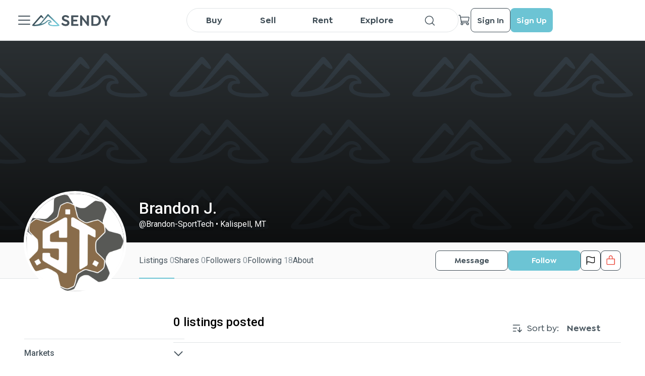

--- FILE ---
content_type: image/svg+xml
request_url: https://sendy.io/icons/security/BlockUser.svg
body_size: 473
content:
<svg width="24" height="24" viewBox="0 0 24 24" fill="none" xmlns="http://www.w3.org/2000/svg">
    <path d="M19.4995 8.25H4.49951C4.0853 8.25 3.74951 8.58579 3.74951 9V19.5C3.74951 19.9142 4.0853 20.25 4.49951 20.25H19.4995C19.9137 20.25 20.2495 19.9142 20.2495 19.5V9C20.2495 8.58579 19.9137 8.25 19.4995 8.25Z" stroke="#EA4335" stroke-width="1.5" stroke-linecap="round" stroke-linejoin="round"/>
    <path d="M8.62451 8.25V4.875C8.62451 3.97989 8.98009 3.12145 9.61303 2.48851C10.246 1.85558 11.1044 1.5 11.9995 1.5C12.8946 1.5 13.7531 1.85558 14.386 2.48851C15.0189 3.12145 15.3745 3.97989 15.3745 4.875V8.25" stroke="#EA4335" stroke-width="1.5" stroke-linecap="round" stroke-linejoin="round"/>
</svg>


--- FILE ---
content_type: image/svg+xml
request_url: https://sendy.io/icons/office/ListDark.svg
body_size: 209
content:
<svg width="24" height="24" viewBox="0 0 24 24" fill="none" xmlns="http://www.w3.org/2000/svg">
<path d="M3.75 12H20.25" stroke="#48555E" stroke-width="1.5" stroke-linecap="round" stroke-linejoin="round"/>
<path d="M3.75 6H20.25" stroke="#48555E" stroke-width="1.5" stroke-linecap="round" stroke-linejoin="round"/>
<path d="M3.75 18H20.25" stroke="#48555E" stroke-width="1.5" stroke-linecap="round" stroke-linejoin="round"/>
</svg>


--- FILE ---
content_type: application/javascript; charset=UTF-8
request_url: https://sendy.io/_next/static/chunks/pages/users/%5Busername%5D-dfb6fd94a3469dde.js
body_size: 8386
content:
(self.webpackChunk_N_E=self.webpackChunk_N_E||[]).push([[8949],{20725:function(e,s,t){(window.__NEXT_P=window.__NEXT_P||[]).push(["/users/[username]",function(){return t(31137)}])},40734:function(e,s,t){"use strict";t.d(s,{i:function(){return Brands},c:function(){return BrandsList}});var a=t(85893),r=t(89755),i=t.n(r),l=t(80623),n=t(94184),o=t.n(n),c=t(6344),d=t.n(c),u=t(48764).lW;let Brands=e=>{let{isActiveItem:s,customClass:t,filter:r="brands",onClick:n,type:c="common",brand:h,tab:m,withOpacity:_=!0,withTitle:v,smallerMobile:x,isRawSvg:j,objectFit:p="cover"}=e,renderImage=()=>{if(j){let e=new u(h.svg),s=e.toString("base64");return(0,a.jsx)("div",{className:d().svgPadding,children:(0,a.jsx)(i(),{alt:h.title,src:"data:image/svg+xml;base64,".concat(s),layout:"fill",objectFit:"contain"})})}return(0,a.jsxs)(a.Fragment,{children:[(0,a.jsx)(i(),{alt:h.title,src:h.logo||"",layout:"fill",objectFit:p}),v&&(0,a.jsx)("h3",{children:h.title})]})};return(0,a.jsx)("div",{className:o()(d().brand,{[d().halfed]:"halfed"===c,[d().inline]:"inline"===c,[d().inline]:"inlineFeed"===c,[d().withOpacity]:_,[d().lightBorder]:!_,[d().activeItem]:s,[d().smallerMobile]:x},t),children:n?(0,a.jsx)("div",{style:{cursor:"pointer"},onClick:()=>n(h.slug||""),children:renderImage()}):(0,a.jsx)(l.p,{href:"/gear?".concat(r,'=["').concat(h.slug,'"]').concat(m&&"all"!==m?"&type="+m:""),children:renderImage()})})},BrandsList=e=>{let{activeItem:s,className:t,customThumbnailClass:r,leadTo:i,onClick:l,tab:n,brands:c,type:u="common",withOpacity:h=!0,withTitle:m}=e;return(0,a.jsx)("div",{className:o()(d().brandsList,{[d().commonList]:"common"===u,[d().halfedList]:"halfed"===u,[d().inlineList]:"inline"===u,[d().inlineFeedList]:"inlineFeed"===u},t),children:c.map(e=>(0,a.jsx)(Brands,{isActiveItem:s===e.slug,customClass:r,filter:i,onClick:l,tab:n,brand:e,type:u,withOpacity:h,withTitle:m},e.id))})}},84098:function(e,s,t){"use strict";t.d(s,{C:function(){return CustomersList}});var a=t(85893),r=t(67294),i=t(79643),l=t(37271),n=t(80623),o=t(67900),c=t(28459),d=t(73068),u=t(62769),h=t.n(u);let CustomersListItem=e=>{let{currentUser:s,user:t,onFollowed:l,useDirectLinks:u,setSnackbarMessage:m}=e,[_,v]=(0,r.useState)(t.is_followed),[x,j]=(0,r.useState)(!1),p=(0,d.Ug)(s),handleFollow=async()=>{if(x)return;j(!0);let e=await (0,c.fGS)(t.username,"follow");e.ok?(l&&l(!_),v(!_)):m({header:e.message||e.error||"Failed to follow user",mode:"error"}),j(!1)};return(0,a.jsxs)("div",{className:h().usersListItem,children:[(0,a.jsx)(n.p,{href:"/users/".concat(t.username),children:(0,a.jsx)("div",{className:h().userPhoto,children:(0,a.jsx)(o.c,{src:t.photo||"",alt:t.full_name,layout:"fill",objectFit:"cover"})})}),(0,a.jsxs)("div",{className:h().userDetails,children:[(0,a.jsx)(n.p,{href:"/users/".concat(t.username),useDirectLink:u,children:(0,a.jsx)("div",{className:h().userDetailsName,children:t.full_name})}),(0,a.jsx)(n.p,{href:"/users/".concat(t.username),useDirectLink:u,children:(0,a.jsxs)("div",{className:h().userDerailsUsername,children:["@",t.username]})})]}),s&&s.id!==t.id&&(0,a.jsx)("div",{className:h().followAction,children:(0,a.jsx)(i.z,{caption:_?"Unfollow":"Follow",action:p?handleFollow:()=>(0,d.dI)("users/".concat(t.username),null,s),disabled:x,buttonHeight:"low",buttonType:"whiteBlue"})})]})};var m=t(94184),_=t.n(m);let CustomersList=e=>{let{currentUser:s,customers:t,hasMorePages:n,customWrapper:o,onShowMore:c,useDirectLinks:d}=e,[u,m]=(0,r.useState)(null),handleFollowed=e=>{m({header:e?"Followed successfully":"Unfollowed successfully"})};return(0,a.jsxs)("div",{className:_()(h().usersListWrapper,{[h().customWrapper]:o}),children:[(0,a.jsx)("div",{className:h().usersList,children:t.map(e=>(0,a.jsx)(CustomersListItem,{currentUser:s,user:e,onFollowed:handleFollowed,useDirectLinks:d,setSnackbarMessage:m},e.id))}),n&&(0,a.jsx)("div",{className:h().showMoreWrapper,children:(0,a.jsx)(i.z,{caption:"Show More",action:c,buttonType:"white",shape:"slimy"})}),u&&(0,a.jsx)(l.A,{...u,onClose:()=>{m(null)}})]})}},23963:function(e,s,t){"use strict";t.d(s,{E:function(){return LazyLoader}});var a=t(85893),r=t(67294),i=t(70010),l=t.n(i);let LazyLoader=e=>{let{isActive:s=!0,throttle:t=300,callback:i,offset:n=300,children:o}=e,c=(0,r.useRef)(null),d=(0,r.useRef)(!1),[u,h]=(0,r.useState)(!1);(0,r.useEffect)(()=>{o&&isVisible()&&!u&&h(!0)},[]);let handleScroll=()=>{s&&!d.current&&isVisible()&&(d.current=!0,i&&i(),o&&!u&&h(!0),window.setTimeout(()=>d.current=!1,t))},isVisible=()=>{var e;let s=null===(e=c.current)||void 0===e?void 0:e.getBoundingClientRect().top;return s&&s<window.innerHeight+n};return(0,r.useEffect)(()=>(window.addEventListener("scroll",handleScroll),()=>window.removeEventListener("scroll",handleScroll)),[s]),(0,a.jsx)("div",{ref:c,className:l().container,children:!!o&&u&&o})}},62150:function(e,s,t){"use strict";t.d(s,{P:function(){return RatingMark}});var a=t(85893),r=t(94184),i=t.n(r),l=t(19910),n=t.n(l);let RatingMark=e=>{let{className:s,value:t,isOrange:r}=e;return(0,a.jsx)("div",{className:i()(n().container,s),children:(0,a.jsxs)("svg",{viewBox:"1 0 112 24",className:n().rating,children:[(0,a.jsxs)("defs",{children:[(0,a.jsx)("polygon",{id:"star",points:" 12.4135,17.8812 17.1419,20.8769 18.3173,19.9847 16.9512,14.6108 16.9643,14.1564 17.2172,13.7787 21.4573,10.2496 21.0111,8.81481 15.4738,8.45544 15.0613,8.30317 14.7943,7.95382 12.7292,2.7532300000000003 12.443,2.38802 12,2.25 11.557,2.38802 11.2708,2.7532300000000003 9.20568,7.95382 8.93868,8.30317 8.52618,8.45544 2.98894,8.81481 2.54272,10.2496 6.78278,13.7787 7.03566,14.1564 7.0488,14.6108 5.78188,19.5945 7.19243,20.6651 11.586500000000001,17.8812 12,17.7607 12.4135,17.8812"}),(0,a.jsxs)("clipPath",{id:"stars",children:[(0,a.jsx)("use",{xlinkHref:"#star"}),(0,a.jsx)("use",{xlinkHref:"#star",x:"20%"}),(0,a.jsx)("use",{xlinkHref:"#star",x:"40%"}),(0,a.jsx)("use",{xlinkHref:"#star",x:"60%"}),(0,a.jsx)("use",{xlinkHref:"#star",x:"80%"})]})]}),(0,a.jsx)("rect",{className:n().ratingBackground,clipPath:"url(#stars)"}),(0,a.jsx)("rect",{width:"".concat(20*t,"%"),className:r?n().ratingValueOrange:n().ratingValue,clipPath:"url(#stars)"})]})})}},67900:function(e,s,t){"use strict";t.d(s,{c:function(){return UserPhoto}});var a=t(85893),r=t(89755),i=t.n(r),l=t(78414);let UserPhoto=e=>{let{src:s,...t}=e;return(0,a.jsx)(i(),{src:s||l.gu,layout:"fill",objectFit:"cover",alt:"Photo",...t})}},86193:function(e,s,t){"use strict";t.d(s,{y:function(){return ReportModal}});var a=t(85893),r=t(67294),i=t(31292),l=t(67900),n=t(95359),o=t(28459),c=t(90126),d=t.n(c);let ReportModal=e=>{let{reportReasons:s,type:t,profile:c,onClose:u,onSetSnackbarMessage:h=()=>{}}=e,[m,_]=(0,r.useState)(!1),[v,x]=(0,r.useState)(s);(0,r.useEffect)(()=>{t&&(0,o.HH2)(t).then(e=>{e.ok&&e.data&&x(e.data)})},[]);let handleSendReport=async e=>{if(m)return;_(!0);let s=await (0,o.fGS)(c.username,"report",e);s.ok?(h({header:"Report sent successfully"}),u()):(h({mode:"error",header:s.message||"Sorry, server responds with error. Please, try later"}),_(!1))};return(0,a.jsx)(i.u,{title:"Report User",withCrossIcon:!0,onCoverClick:u,child:(0,a.jsxs)("div",{className:d().reportModal,children:[(0,a.jsxs)("div",{className:d().reportModalUser,children:[(0,a.jsx)("div",{className:d().reportModalUserPhoto,children:(0,a.jsx)(l.c,{src:c.photo||"",alt:c.username,layout:"fill",objectFit:"cover"})}),(0,a.jsxs)("div",{className:d().reportModalUserData,children:[(0,a.jsx)("div",{className:d().reportModalUserName,children:c.full_name}),(0,a.jsxs)("div",{className:d().reportModalUserUsermame,children:["@",c.username]})]})]}),(0,a.jsx)(n.F,{fields:[{options:v,fieldName:"reason_id",mode:"radioCheck",type:"radioBox"}],onSend:handleSendReport,onCancel:()=>u(),buttonsShape:"slim",buttonCaption:"Send Report"})]})})}},31137:function(e,s,t){"use strict";t.r(s),t.d(s,{__N_SSP:function(){return D},default:function(){return _username_}});var a=t(85893),r=t(67294),i=t(11163),l=t(28459),n=t(73068),o=t(31292),c=t(37271),d=t(69264),u=t(65507),h=t(66083),m=t(86193),_=t(89755),v=t.n(_),x=t(78414),j=t(62150),p=t(67900),f=t(79643),b=t(50053),g=t(6986),w=t(23963),N=t(44630),B=t(92542),k=t(94184),U=t.n(k),S=t(90126),P=t.n(S);let I={sort:"posted_at",order:"desc"},ListingsTab=e=>{let{listingData:s,username:t,toggleFavorite:i,onComment:n,onShare:o,filters:c}=e,[d,u]=(0,r.useState)(s.hits||[]),[h,m]=(0,r.useState)(Math.ceil(s.total/12)),[_,v]=(0,r.useState)(1),[x,j]=(0,r.useState)(s.total),[p,f]=(0,r.useState)({page:1,status:"all"}),[k,S]=(0,r.useState)(I),[L,C]=(0,r.useState)(!0),T=(0,r.useRef)(!1);(0,r.useEffect)(()=>{v(1),loadGear(!0).then()},[p,k]);let loadGear=async e=>{if(!L&&!T.current){T.current=!0,e&&setTimeout(()=>loadGear(e),300);return}L&&T.current&&(T.current=!1),C(!1);let s=await (0,l.tLy)(t,{...p,...k,page:e?1:_+1,limit:12});s.ok&&s.hits&&(v(e?1:_+1),m(Math.ceil(s.total/12)),u(t=>e?s.hits:[...t,...s.hits]),j(s.total)),C(!0)};return(0,a.jsxs)("div",{className:P().tabContentWrapper,children:[(0,a.jsx)("div",{className:U()(P().content,P().contentS),children:(0,a.jsx)("div",{className:P().contentBlock,children:(0,a.jsx)(N.L,{filters:c,setFilterQueryParams:f,filterFetcher:e=>(0,l.utz)(t,e),presetFilters:p})})}),(0,a.jsx)("div",{className:U()(P().content,P().contentL),children:(0,a.jsxs)("div",{className:P().contentBlock,children:[(0,a.jsxs)("div",{className:U()(P().contentBlockHeader),children:[(0,a.jsxs)("div",{className:P().contentBlockHeaderTitle,children:[(0,b.jT)(x)," listings posted"]}),(0,a.jsx)(B.O,{sort:k.sort,order:k.order,onChange:S})]}),(0,a.jsxs)("div",{className:P().contentCardGreed,children:[!!d.length&&d.map(e=>(0,a.jsx)(g.W,{...e,toggleFavorite:i,onShare:o,onComment:n},e.id)),h>1&&h!==_&&(0,a.jsx)(w.E,{isActive:L,callback:loadGear})]})]})})]})};var L=t(80623),C=t(40734);let SharesTab=e=>{let{profile:s,username:t,setSnackbarMessage:i,toggleFavorite:n,onShare:o,onComment:c}=e,[d,u]=(0,r.useState)([]),[h,m]=(0,r.useState)(!0),[_,v]=(0,r.useState)(1),[x,j]=(0,r.useState)(0),fetchShares=async()=>{if(!h)return;m(!1);let e=await (0,l._M3)(t,x+1);e.ok&&e.hits?(j(e=>e+1),v(Math.ceil(e.total/e.limit)),u(s=>[...s,...e.hits])):i((0,b.an)(e)),m(!0)};return(0,r.useEffect)(()=>{fetchShares().then()},[]),(0,a.jsxs)("div",{className:P().tabContentWrapper,children:[(0,a.jsx)("div",{className:U()(P().content,P().contentS),children:(0,a.jsxs)("div",{className:U()(P().contentBlock,P().sidebarBrandsBlock),children:[(0,a.jsxs)("div",{className:P().contentBlockHeader,children:[(0,a.jsx)("div",{className:P().contentBlockHeaderTitle,children:(0,a.jsx)("span",{children:"Following Brands"})}),(0,a.jsx)(L.p,{href:"/brands",className:U()(P().contentViewAll,P().tabShow),title:"View All"})]}),(0,a.jsxs)("div",{className:P().contentBlockBody,children:[(0,a.jsx)(C.c,{brands:s.brands,type:"halfed"}),(0,a.jsx)("br",{className:P().tabHide}),(0,a.jsx)(L.p,{href:"/brands",className:U()(P().contentViewAll,P().tabHide),title:"View All Brands"})]})]})}),(0,a.jsx)("div",{className:U()(P().content,P().contentL),children:(0,a.jsxs)("div",{className:P().contentBlock,children:[(0,a.jsx)("div",{className:U()(P().contentBlockHeader),children:(0,a.jsxs)("div",{className:P().contentBlockHeaderTitle,children:[(0,b.jT)(s.shares_count)," Shares"]})}),(0,a.jsxs)("div",{className:P().contentCardGreed,children:[!!d.length&&d.map(e=>(0,a.jsx)(g.W,{...e,toggleFavorite:n,onShare:o,onComment:c},e.id)),_>1&&_!==x&&(0,a.jsx)(w.E,{isActive:h,callback:fetchShares})]})]})})]})};var T=t(84098);let FollowersTab=e=>{let{user:s,profile:t}=e,[i,n]=(0,r.useState)([]),[o,c]=(0,r.useState)(),[d,u]=(0,r.useState)(!1);(0,r.useEffect)(()=>{t.followers_count&&fetchFollowers().then()},[]);let fetchFollowers=async()=>{if(d||o&&o.current_page>=o.last_page)return;u(!0);let e=await (0,l.__o)(t.username,o?o.current_page+1:1);e.ok?(c(e.meta),n([...i,...e.data])):(n([]),c(void 0)),u(!1)};return(0,a.jsxs)("div",{className:P().tabContentWrapper,children:[(0,a.jsx)("div",{className:U()(P().content,P().contentS),children:(0,a.jsxs)("div",{className:U()(P().contentBlock,P().sidebarBrandsBlock),children:[(0,a.jsxs)("div",{className:P().contentBlockHeader,children:[(0,a.jsx)("div",{className:P().contentBlockHeaderTitle,children:(0,a.jsx)("span",{children:"Following Brands"})}),(0,a.jsx)(L.p,{href:"/brands",className:U()(P().contentViewAll,P().tabShow),title:"View All"})]}),(0,a.jsxs)("div",{className:P().contentBlockBody,children:[(0,a.jsx)(C.c,{brands:t.brands,type:"halfed"}),(0,a.jsx)("br",{className:P().tabHide}),(0,a.jsx)(L.p,{href:"/brands",className:U()(P().contentViewAll,P().tabHide),title:"View All Brands"})]})]})}),(0,a.jsx)("div",{className:U()(P().content,P().contentM),children:(0,a.jsxs)("div",{className:P().contentBlock,children:[(0,a.jsx)("div",{className:U()(P().contentBlockHeader,P().followersHeader),children:(0,a.jsxs)("div",{className:P().contentBlockHeaderTitle,children:[(0,b.jT)(t.followers_count)," Followers"]})}),(0,a.jsx)("div",{className:P().contentBlockBody,children:i.length>0&&(0,a.jsx)(T.C,{currentUser:s,customers:i,hasMorePages:!!o&&o.current_page<o.last_page,customWrapper:!0,onShowMore:()=>fetchFollowers(),useDirectLinks:!0})})]})})]})},FollowingTab=e=>{let{user:s,profile:t}=e,[i,n]=(0,r.useState)([]),[o,c]=(0,r.useState)(),[d,u]=(0,r.useState)(!1);(0,r.useEffect)(()=>{t.following_count&&fetchFollowings().then()},[]);let fetchFollowings=async()=>{if(d||o&&o.current_page>=o.last_page)return;u(!0);let e=await (0,l.hRi)(t.username,o?o.current_page+1:1);e.ok?(c(e.meta),n([...i,...e.data])):(n([]),c(void 0)),u(!1)};return(0,a.jsxs)("div",{className:P().tabContentWrapper,children:[(0,a.jsx)("div",{className:U()(P().content,P().contentS),children:(0,a.jsxs)("div",{className:U()(P().contentBlock),children:[(0,a.jsxs)("div",{className:P().contentBlockHeader,children:[(0,a.jsx)("div",{className:P().contentBlockHeaderTitle,children:(0,a.jsx)("span",{children:"Following Brands"})}),(0,a.jsx)(L.p,{href:"/brands",className:U()(P().contentViewAll,P().tabShow),title:"View All"})]}),(0,a.jsxs)("div",{className:P().contentBlockBody,children:[(0,a.jsx)(C.c,{brands:t.brands,type:"halfed"}),(0,a.jsx)("br",{className:P().tabHide}),(0,a.jsx)(L.p,{href:"/brands",className:U()(P().contentViewAll,P().tabHide),title:"View All Brands"})]})]})}),(0,a.jsx)("div",{className:U()(P().content,P().contentM),children:(0,a.jsxs)("div",{className:P().contentBlock,children:[(0,a.jsx)("div",{className:U()(P().contentBlockHeader,P().followersHeader),children:(0,a.jsxs)("div",{className:P().contentBlockHeaderTitle,children:[(0,b.jT)(t.following_count)," Following"]})}),(0,a.jsx)("div",{className:P().contentBlockBody,children:i.length>0&&(0,a.jsx)(T.C,{currentUser:s,customers:i,hasMorePages:!!o&&o.current_page<o.last_page,customWrapper:!0,onShowMore:()=>fetchFollowings(),useDirectLinks:!0})})]})})]})};var y=t(79615),F=t(8262),H=t.n(F);let A=[0,1,2,3,4],ReviewItem=e=>{let{author:s,from:t,username:r,text:i,rate:l,date:n,itemPhoto:o,itemSlug:c}=e;return(0,a.jsxs)("div",{className:H().wrapper,children:[(0,a.jsxs)("div",{className:H().container,children:[(0,a.jsx)(L.p,{href:"/users/".concat(r),useDirectLink:!0,children:(0,a.jsx)(y.s,{customClass:H().avatar,src:s||x.gu})}),(0,a.jsxs)("div",{className:H().details,children:[(0,a.jsxs)("div",{className:H().detailsHeading,children:[(0,a.jsxs)("p",{className:H().username,children:[t?"From: @":"To: @",(0,a.jsx)(L.p,{href:"/users/".concat(r),useDirectLink:!0,children:(0,a.jsx)("p",{children:r})})]}),(0,a.jsx)("p",{children:(0,b.L0)(n,"MON DD, YYYY")})]}),(0,a.jsx)("div",{className:H().detailsReview,children:(0,a.jsx)("p",{children:i})}),(0,a.jsxs)("div",{className:H().detailsRate,children:[(0,a.jsx)("p",{children:"Rate:"}),A.map(e=>(0,a.jsx)(y.N,{src:e<l?"/icons/StarBlue.svg":"/icons/StarLightBlue.svg",size:16},e))]})]}),(0,a.jsx)(L.p,{href:"/gear/".concat(c),children:(0,a.jsx)(y.s,{customClass:H().product,src:o})})]}),(0,a.jsxs)("div",{className:H().mobileContent,children:[(0,a.jsx)("div",{className:H().detailsReview,children:(0,a.jsx)("p",{children:i})}),(0,a.jsxs)("div",{className:H().detailsRate,children:[(0,a.jsx)("p",{children:"Rate:"}),A.map(e=>(0,a.jsx)(y.N,{src:e<=l?"/icons/StarBlue.svg":"/icons/StarLightBlue.svg",size:16},e))]})]})]})},AboutTab=e=>{var s,t,i,n;let{profile:o}=e,[c,d]=(0,r.useState)("received"),[u,h]=(0,r.useState)({}),[m,_]=(0,r.useState)(1),[j,p]=(0,r.useState)(1),[f,g]=(0,r.useState)(1),[N,B]=(0,r.useState)(1),[k,S]=(0,r.useState)(!1);(0,r.useEffect)(()=>{loadReviews().then()},[]);let loadReviews=async()=>{let e=(0,l.JhA)({page:1,limit:5,reviewed_id:o.id},"received"),s=(0,l.JhA)({page:1,limit:5,reviewer_id:o.id},"given"),[t,a]=await Promise.all([e,s]);if(t.data&&a.data){var r,i,n,c;p((null===(r=t.meta)||void 0===r?void 0:r.last_page)||1),B((null===(i=a.meta)||void 0===i?void 0:i.last_page)||1),h({received:{data:t.data||[],count:(null===(n=t.meta)||void 0===n?void 0:n.total)||0},given:{data:a.data||[],count:(null===(c=a.meta)||void 0===c?void 0:c.total)||0}})}},loadMore=async()=>loadMoreReviews(),loadMoreReviews=async()=>{if(k)return;S(!0);let e=await (0,l.JhA)({page:("given"===c?f:m)+1,limit:5,["reviewe".concat("given"===c?"r":"d","_id")]:o.id},c);if(e.data){var s,t;"given"===c?(g(e=>e+1),B((null===(s=e.meta)||void 0===s?void 0:s.last_page)||1)):(_(e=>e+1),p((null===(t=e.meta)||void 0===t?void 0:t.last_page)||1)),h(s=>{var t;return{...s,[c]:{data:[...s[c].data,...(null==e?void 0:e.data)||[]],count:(null===(t=e.meta)||void 0===t?void 0:t.total)||0}}})}S(!1)};return(0,a.jsxs)("div",{className:P().tabContentWrapper,children:[(0,a.jsxs)("div",{className:U()(P().content,P().contentS),children:[(0,a.jsxs)("div",{className:P().contentBlock,children:[(0,a.jsx)("div",{className:P().contentBlockHeader,children:(0,a.jsxs)("div",{className:P().contentBlockHeaderTitle,children:["About ",o.is_deleted?"Deleted User":o.full_name]})}),(0,a.jsx)("div",{className:P().contentBlockBody,children:(0,a.jsxs)("div",{className:P().about,children:[(0,a.jsxs)("div",{className:P().aboutItem,children:[(0,a.jsx)("div",{className:P().aboutItemIcon,children:(0,a.jsx)(v(),{src:"/icons/time/CalendarBlankLight.svg",alt:"",width:24,height:24})}),(0,a.jsxs)("div",{className:P().aboutItemData,children:[(0,a.jsx)("div",{className:P().aboutItemLabel,children:"Member since"}),(0,a.jsx)("div",{className:P().aboutItemValue,children:(0,b.L0)(1e3*+o.created_at,"MONTH YYYY")})]})]}),(0,a.jsxs)("div",{className:P().aboutItem,children:[(0,a.jsx)("div",{className:P().aboutItemIcon,children:(0,a.jsx)(v(),{src:"/icons/commerce/ShoppingBagLight.svg",alt:"",width:24,height:24})}),(0,a.jsxs)("div",{className:P().aboutItemData,children:[(0,a.jsx)("div",{className:P().aboutItemLabel,children:"Average Ship Time"}),(0,a.jsx)("div",{className:P().aboutItemValue,children:o.ship_time_avg?"".concat(o.ship_time_avg," Hour").concat(1!==o.ship_time_avg?"s":""):"-"})]})]}),(0,a.jsxs)("div",{className:P().aboutItem,children:[(0,a.jsx)("div",{className:P().aboutItemIcon,children:(0,a.jsx)(v(),{src:"/icons/time/ClockLight.svg",alt:"",width:24,height:24})}),(0,a.jsxs)("div",{className:P().aboutItemData,children:[(0,a.jsx)("div",{className:P().aboutItemLabel,children:"Last seen Online"}),(0,a.jsx)("div",{className:P().aboutItemValue,children:o.last_seen_at?(0,b.s4)(+o.last_seen_at):"Never"})]})]}),(0,a.jsxs)("div",{className:P().aboutItem,children:[(0,a.jsx)("div",{className:P().aboutItemIcon,children:(0,a.jsx)(v(),{src:"/icons/security/InfoLight.svg",alt:"",width:24,height:24})}),(0,a.jsxs)("div",{className:P().aboutItemData,children:[(0,a.jsx)("div",{className:P().aboutItemLabel,children:"Description"}),(0,a.jsx)("div",{className:P().aboutItemValue,children:o.description||"-"})]})]})]})})]}),(0,a.jsxs)("div",{className:U()(P().contentBlock,P().sidebarBrandsBlock),children:[(0,a.jsxs)("div",{className:P().contentBlockHeader,children:[(0,a.jsx)("div",{className:P().contentBlockHeaderTitle,children:(0,a.jsx)("span",{children:"Following Brands"})}),(0,a.jsx)(L.p,{href:"/brands",className:U()(P().contentViewAll,P().tabShow),title:"View All"})]}),(0,a.jsxs)("div",{className:P().contentBlockBody,children:[(0,a.jsx)(C.c,{brands:o.brands,type:"halfed"}),(0,a.jsx)("br",{className:P().tabHide}),(0,a.jsx)(L.p,{href:"/brands",className:U()(P().contentViewAll,P().tabHide),title:"View All Brands"})]})]})]}),(0,a.jsx)("div",{className:U()(P().content,P().contentL),children:(0,a.jsx)("div",{className:P().contentBlock,children:(!!(null==u?void 0:null===(t=u.received)||void 0===t?void 0:null===(s=t.data)||void 0===s?void 0:s.length)||!!(null==u?void 0:null===(n=u.given)||void 0===n?void 0:null===(i=n.data)||void 0===i?void 0:i.length))&&(0,a.jsxs)(a.Fragment,{children:[(0,a.jsx)("div",{className:U()(P().contentBlockHeader,P().followersHeader),children:(0,a.jsx)("div",{className:P().contentBlockHeaderTitle,children:"Reviews"})}),(0,a.jsxs)("div",{className:P().contentBlockBody,children:[(0,a.jsx)("div",{className:P().reviewBar,children:(0,a.jsxs)("div",{className:P().reviewTabs,children:[(0,a.jsxs)("p",{className:U()(P().reviewTabItem,{[P().active]:"received"===c}),onClick:()=>d("received"),children:["Received (",null==u?void 0:u.received.count,")"]}),(0,a.jsxs)("p",{className:U()(P().reviewTabItem,{[P().active]:"given"===c}),onClick:()=>d("given"),children:["Given (",null==u?void 0:u.given.count,")"]})]})}),u[c].data.map(e=>(0,a.jsx)(ReviewItem,{from:"received"===c,author:e["received"===c?"reviewer":"reviewed"].photo,username:e["received"===c?"reviewer":"reviewed"].username,text:e.review,rate:e.rate,date:1e3*e.created_at,itemPhoto:e.item.cover_image||x.CS,itemSlug:e.item.slug},e.id)),("given"===c&&f<N||"received"===c&&m<j)&&(0,a.jsx)(w.E,{isActive:!k,callback:loadMore})]})]})})})]})},M={listings:{label:"Listings",counter:e=>(0,b.jT)(+(e.listings||0)),tab:e=>(0,a.jsx)(ListingsTab,{...e})},shares:{label:"Shares",counter:e=>(0,b.jT)(e.shares_count),tab:e=>(0,a.jsx)(SharesTab,{...e})},followers:{label:"Followers",counter:e=>(0,b.jT)(e.followers_count),tab:e=>(0,a.jsx)(FollowersTab,{...e})},following:{label:"Following",counter:e=>(0,b.jT)(e.following_count),tab:e=>(0,a.jsx)(FollowingTab,{...e})},about:{label:"About",tab:e=>(0,a.jsx)(AboutTab,{...e})}},R=Object.entries(M).map(e=>{let[s,t]=e;return{id:s,...t}}),UserProfileHeaderBar=e=>{let{user:s,profile:t,activeTab:l,onChangeTab:n,onFollow:o,onSendReport:c,onBlock:d}=e,[u,h]=(0,r.useState)(t.is_followed),[m,_]=(0,r.useState)(!1),v=(0,i.useRouter)(),handleFollow=async()=>{if(m)return;_(!0);let e=await o();e&&h(!u),_(!1)};return(0,a.jsxs)("div",{className:P().headerBar,children:[(0,a.jsx)("div",{className:P().headerBarTabs,children:R.map(e=>(0,a.jsxs)("p",{className:U()(P().headerBarTabItem,{[P().headerBarTabItemActive]:l===e.id}),onClick:()=>n(e.id),children:[e.label," ",e.counter&&(0,a.jsx)("span",{className:P().headerTabItemCounter,children:e.counter(t)})]},e.id))}),!!s&&(0,a.jsx)("div",{className:P().headerBarActions,children:s.id===t.id?(0,a.jsx)("div",{className:P().headerBarActionWrapper,children:(0,a.jsx)(f.z,{caption:"Edit Profile",action:()=>v.push("/account-settings"),buttonHeight:"low",buttonType:"white"})}):(0,a.jsxs)(a.Fragment,{children:[(0,a.jsx)("div",{className:P().headerBarActionWrapper,children:(0,a.jsx)(f.z,{caption:"Message",action:()=>v.push("/messages/rooms/users/".concat(t.id)),buttonHeight:"low",buttonType:"white"})}),(0,a.jsx)("div",{className:P().headerBarActionWrapper,children:(0,a.jsx)(f.z,{caption:u?"Unfollow":"Follow",action:handleFollow,buttonHeight:"low",disabled:m})}),!t.is_deleted&&(0,a.jsx)("div",{className:P().headerBarActionIconWrapper,children:(0,a.jsx)(f.z,{caption:"",iconSrc:"/icons/security/Flag.svg",action:()=>{c&&c()},buttonHeight:"low",buttonType:"white",fit:!1,iconOnly:!0})}),!t.is_deleted&&(0,a.jsx)("div",{className:P().headerBarActionIconWrapper,children:(0,a.jsx)(f.z,{caption:"",iconSrc:t.is_blacklisted?"/icons/security/UnblockUser.svg":"/icons/security/BlockUser.svg",action:()=>{d&&d(!t.is_blacklisted)},buttonHeight:"low",buttonType:"white",fit:!1,iconOnly:!0})})]})})]})},UserProfileHeader=e=>{let{user:s,profile:t,activeTab:r,onChangeTab:i,onFollow:l,onSendReport:n,onBlock:o}=e;return(0,a.jsxs)("div",{className:P().headerWrapper,children:[(0,a.jsxs)("div",{className:P().coverWrapper,children:[(0,a.jsx)("div",{className:P().coverImageForeground}),(0,a.jsx)(v(),{src:t.cover_image||x.UR,alt:"cover image",layout:"fill",objectFit:"cover"}),(0,a.jsx)("div",{className:P().photoWrapper,children:(0,a.jsx)(p.c,{src:t.photo||"",alt:t.username,layout:"fill",objectFit:"cover"})}),(0,a.jsx)("div",{className:P().userName,children:t.is_deleted?"Deleted User":"business"===t.account_type?t.business_name:t.full_name}),!t.is_deleted&&(0,a.jsxs)("div",{className:P().userDetails,children:["@",t.username," • ","".concat(t.location_city,", ").concat(t.location_state)," ",("CAN"===t.location_country||"CA"===t.location_country)&&(0,a.jsxs)(a.Fragment,{children:["\xa0",(0,a.jsx)(y.N,{src:"/icons/Maple.svg",size:32}),"\xa0"]}),t.is_ambassador?(0,a.jsx)(a.Fragment,{children:"• Ambassador"}):t.rate_count?(0,a.jsxs)(a.Fragment,{children:["• \xa0 ",(0,a.jsx)(j.P,{value:+(t.rate||0)}),"\xa0 ",t.rate_count]}):""]})]}),(0,a.jsx)(UserProfileHeaderBar,{user:s,profile:t,activeTab:r,onChangeTab:i,onFollow:l,onSendReport:n,onBlock:o})]})};var W=t(60576),D=!0,_username_=e=>{var s;let{filters:t,listingData:_,menuData:j,profile:p,ogData:f,reportReasons:g,user:w,username:N,tab:B}=e,k=(0,i.useRouter)(),[U,S]=(0,r.useState)(p),[I,L]=(0,r.useState)(B||R[0].id),[C,T]=(0,r.useState)(!1),[y,F]=(0,r.useState)(null),[H,A]=(0,r.useState)(null),D=(0,n.Ug)(w);(0,r.useLayoutEffect)(()=>{(0,n.zb)("customers/".concat(N))},[]);let handleUpdateData=async()=>{if(U){let e=await (0,l.aPM)(U.username);e.ok&&(S(e.data),F({header:"Profile updated successfully"}))}},redirectToAuth=()=>(0,n.dI)("users/".concat(N),k,w),onFollow=async()=>{let e=await (0,l.fGS)((null==U?void 0:U.username)||"","follow");return e.ok?(handleUpdateData().then(),!0):(F({header:e.message||e.error||"Failed to follow user",mode:"error"}),!1)},V=(0,r.useCallback)(e=>{(null==U?void 0:U.username)&&(0,l.rfe)(U.username,{block:e}).then(s=>{F({mode:"success",header:"".concat(U.username," is ").concat(e?"":"un","blocked")}),S({...U,is_blacklisted:e})}).catch(e=>{F((0,b.an)(e.response))})},[U]);return U?(0,a.jsx)(d.L,{menuData:j,user:w,ogData:f,headTitle:"".concat(U.username," | SENDY"),hiddenComponentProps:{title:(0,W.nR)("user",{username:U.username})},children:(0,a.jsxs)("div",{className:P().container,children:[(0,a.jsx)(UserProfileHeader,{user:w,profile:{...U,listings:_.total},activeTab:I,onChangeTab:e=>{L(e)},onFollow:D?onFollow:redirectToAuth,onSendReport:D?()=>T(!0):redirectToAuth,onBlock:D?V:redirectToAuth}),(0,a.jsx)("div",{className:P().tabContentContainer,children:U.in_blacklist?(0,a.jsxs)("div",{className:P().blockedContainer,children:[(0,a.jsx)(v(),{src:x.EX,alt:"cover image",width:120,height:120}),(0,a.jsx)("p",{className:P().title,children:"You cannot see Profile"}),(0,a.jsxs)("p",{className:P().description,children:["It is not allowed since ",U.full_name," blocked you"]})]}):null===(s=M[I])||void 0===s?void 0:s.tab({user:w,profile:U,username:N,setSnackbarMessage:F,toggleFavorite:D?(e,s)=>(0,n.R7)(e,s,F):redirectToAuth,onShare:D?(e,s,t)=>{A({child:(0,a.jsx)(h.V,{dividerText:"or",isGearOwner:(0,n.$c)(s,w),isSold:t,slug:e,shareToFollowersBtn:!0,user:w}),title:"Share this gear",onCoverClick:()=>{A(null)},withCrossIcon:!0})}:redirectToAuth,onComment:D?n.ky:redirectToAuth,listingData:_,filters:t,setActiveTab:L})}),C&&(0,a.jsx)(m.y,{reportReasons:g||[],profile:U,onClose:()=>T(!1),onSetSnackbarMessage:e=>F(e)}),y&&(0,a.jsx)(c.A,{...y,onClose:()=>F(null)}),H&&(0,a.jsx)(o.u,{...H})]})}):(0,a.jsx)(u.m,{statusCode:404,errorMessage:"User Not Found",menuData:j,user:w})}},6344:function(e){e.exports={brandsList:"Brands_brandsList__YOA6e",inlineFeedList:"Brands_inlineFeedList__KyyiN",commonList:"Brands_commonList__6U6i_",halfedList:"Brands_halfedList__RnzI1",inlineList:"Brands_inlineList__7NJWx",brand:"Brands_brand__1338v",svgPadding:"Brands_svgPadding__HMfXb",withOpacity:"Brands_withOpacity__gYoMu",halfed:"Brands_halfed__QFe_r",lightBorder:"Brands_lightBorder__Hgq2J",activeItem:"Brands_activeItem__QijXv",inline:"Brands_inline__FDJon",smallerMobile:"Brands_smallerMobile__UyBxr"}},62769:function(e){e.exports={gearsLine:"CustomersList_gearsLine__N9mjU",usersListWrapper:"CustomersList_usersListWrapper__TCJj4",customWrapper:"CustomersList_customWrapper__PWfCs",usersList:"CustomersList_usersList__HhxKx",showMoreWrapper:"CustomersList_showMoreWrapper__k6Yrd",usersListItem:"CustomersList_usersListItem__BW_HP",userPhoto:"CustomersList_userPhoto__6jA4t",userDetails:"CustomersList_userDetails__UqtFf",userDetailsName:"CustomersList_userDetailsName__agCNW",userDerailsUsername:"CustomersList_userDerailsUsername__EwuMA",followAction:"CustomersList_followAction__R6m_a"}},70010:function(e){e.exports={container:"LazyLoader_container__kokHN"}},19910:function(e){e.exports={container:"RatingMark_container__tJZct",ratingBackground:"RatingMark_ratingBackground__PAS2_",ratingValue:"RatingMark_ratingValue__CXCuw",ratingValueOrange:"RatingMark_ratingValueOrange__vKXd8"}},8262:function(e){e.exports={wrapper:"ReviewItem_wrapper__K8YqG",container:"ReviewItem_container___bTAb",avatar:"ReviewItem_avatar__kUSj5",product:"ReviewItem_product__JXp98",details:"ReviewItem_details__w_axD",detailsHeading:"ReviewItem_detailsHeading__RaVhE",username:"ReviewItem_username__WO5Ze",detailsRate:"ReviewItem_detailsRate__rtghh",mobileContent:"ReviewItem_mobileContent__gzdUM",detailsReview:"ReviewItem_detailsReview__nDqAT"}},90126:function(e){e.exports={container:"UserProfile_container__MPe5C",blockedContainer:"UserProfile_blockedContainer___O_H5",title:"UserProfile_title__DmBnB",description:"UserProfile_description__Ax_Qs",headerWrapper:"UserProfile_headerWrapper__ZO36l",coverWrapper:"UserProfile_coverWrapper__XNqBw",coverImageForeground:"UserProfile_coverImageForeground__FRF7b",photoWrapper:"UserProfile_photoWrapper__PCs_f",userName:"UserProfile_userName__Ew86_",userDetails:"UserProfile_userDetails__4u9Xj",headerBar:"UserProfile_headerBar__syRUI",headerBarTabs:"UserProfile_headerBarTabs__xtO9d",headerBarTabItem:"UserProfile_headerBarTabItem__zga_S",headerBarTabItemActive:"UserProfile_headerBarTabItemActive__nZTxP",headerTabItemCounter:"UserProfile_headerTabItemCounter__HSwgn",headerBarActions:"UserProfile_headerBarActions__5ZW0C",headerBarActionWrapper:"UserProfile_headerBarActionWrapper__UhI7Z",headerBarActionIconWrapper:"UserProfile_headerBarActionIconWrapper__Qkpe2",reviewBar:"UserProfile_reviewBar__c0aPa",reviewTabs:"UserProfile_reviewTabs__9VKbI",reviewTabItem:"UserProfile_reviewTabItem__ZXNH_",active:"UserProfile_active__gZBdx",link:"UserProfile_link__fSKPH",tabContentWrapper:"UserProfile_tabContentWrapper__fj3Or",content:"UserProfile_content__HdmIK",contentS:"UserProfile_contentS__14soh",contentM:"UserProfile_contentM__q69rC",contentL:"UserProfile_contentL___FFOQ",contentBlock:"UserProfile_contentBlock__ec8rt",contentBlockHeader:"UserProfile_contentBlockHeader__NfN7h",contentBlockHeaderTitle:"UserProfile_contentBlockHeaderTitle__rJxdK",contentBlockBody:"UserProfile_contentBlockBody__t_XZN",contentViewAll:"UserProfile_contentViewAll__coKpb",tabShow:"UserProfile_tabShow__7O0kX",tabHide:"UserProfile_tabHide__F5JMk",contentCardGreed:"UserProfile_contentCardGreed__MrfCL",about:"UserProfile_about__eHj6U",aboutItem:"UserProfile_aboutItem__Zz5U2",aboutItemIcon:"UserProfile_aboutItemIcon__Ftp4L",aboutItemData:"UserProfile_aboutItemData__R5tYB",aboutItemLabel:"UserProfile_aboutItemLabel__Zsk5y",aboutItemValue:"UserProfile_aboutItemValue__blat_",reportModal:"UserProfile_reportModal__iRsSd",reportModalUser:"UserProfile_reportModalUser__3a_P7",reportModalUserPhoto:"UserProfile_reportModalUserPhoto__91szx",reportModalUserData:"UserProfile_reportModalUserData__unIyX",reportModalUserName:"UserProfile_reportModalUserName__7ZADb",reportModalUserUsername:"UserProfile_reportModalUserUsername__gETkX",sharesLine:"UserProfile_sharesLine___NhPj",sharesLineItem:"UserProfile_sharesLineItem__cSZOW",sidebarBrandsBlock:"UserProfile_sidebarBrandsBlock__2YBkH"}},9008:function(e,s,t){e.exports=t(79201)}},function(e){e.O(0,[296,4885,9755,9343,5675,8040,9741,8764,116,1616,5359,4275,8625,6986,4909,9774,2888,179],function(){return e(e.s=20725)}),_N_E=e.O()}]);
//# sourceMappingURL=[username]-dfb6fd94a3469dde.js.map